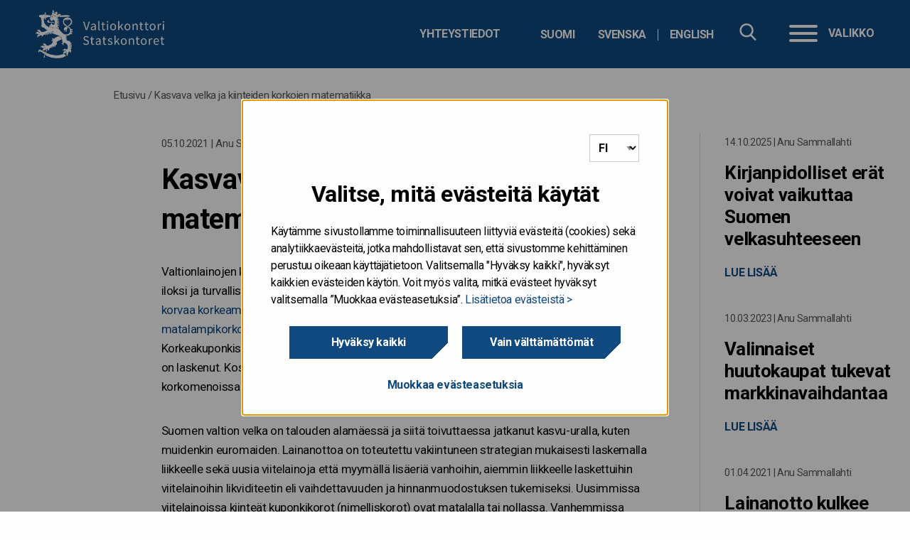

--- FILE ---
content_type: text/html; charset=UTF-8
request_url: https://www.valtionvelka.fi/blogi/kasvava-velka-ja-kiinteiden-korkojen-matematiikka/
body_size: 16014
content:

<!doctype html>

  <html class="no-js"  lang="fi">

	<head>
		<meta charset="utf-8">

		<!-- Force IE to use the latest rendering engine available -->
		<meta http-equiv="X-UA-Compatible" content="IE=edge">
<script type="text/javascript">
/* <![CDATA[ */
var gform;gform||(document.addEventListener("gform_main_scripts_loaded",function(){gform.scriptsLoaded=!0}),document.addEventListener("gform/theme/scripts_loaded",function(){gform.themeScriptsLoaded=!0}),window.addEventListener("DOMContentLoaded",function(){gform.domLoaded=!0}),gform={domLoaded:!1,scriptsLoaded:!1,themeScriptsLoaded:!1,isFormEditor:()=>"function"==typeof InitializeEditor,callIfLoaded:function(o){return!(!gform.domLoaded||!gform.scriptsLoaded||!gform.themeScriptsLoaded&&!gform.isFormEditor()||(gform.isFormEditor()&&console.warn("The use of gform.initializeOnLoaded() is deprecated in the form editor context and will be removed in Gravity Forms 3.1."),o(),0))},initializeOnLoaded:function(o){gform.callIfLoaded(o)||(document.addEventListener("gform_main_scripts_loaded",()=>{gform.scriptsLoaded=!0,gform.callIfLoaded(o)}),document.addEventListener("gform/theme/scripts_loaded",()=>{gform.themeScriptsLoaded=!0,gform.callIfLoaded(o)}),window.addEventListener("DOMContentLoaded",()=>{gform.domLoaded=!0,gform.callIfLoaded(o)}))},hooks:{action:{},filter:{}},addAction:function(o,r,e,t){gform.addHook("action",o,r,e,t)},addFilter:function(o,r,e,t){gform.addHook("filter",o,r,e,t)},doAction:function(o){gform.doHook("action",o,arguments)},applyFilters:function(o){return gform.doHook("filter",o,arguments)},removeAction:function(o,r){gform.removeHook("action",o,r)},removeFilter:function(o,r,e){gform.removeHook("filter",o,r,e)},addHook:function(o,r,e,t,n){null==gform.hooks[o][r]&&(gform.hooks[o][r]=[]);var d=gform.hooks[o][r];null==n&&(n=r+"_"+d.length),gform.hooks[o][r].push({tag:n,callable:e,priority:t=null==t?10:t})},doHook:function(r,o,e){var t;if(e=Array.prototype.slice.call(e,1),null!=gform.hooks[r][o]&&((o=gform.hooks[r][o]).sort(function(o,r){return o.priority-r.priority}),o.forEach(function(o){"function"!=typeof(t=o.callable)&&(t=window[t]),"action"==r?t.apply(null,e):e[0]=t.apply(null,e)})),"filter"==r)return e[0]},removeHook:function(o,r,t,n){var e;null!=gform.hooks[o][r]&&(e=(e=gform.hooks[o][r]).filter(function(o,r,e){return!!(null!=n&&n!=o.tag||null!=t&&t!=o.priority)}),gform.hooks[o][r]=e)}});
/* ]]> */
</script>


		<!-- Mobile Meta -->
		<meta name="viewport" content="width=device-width, initial-scale=1.0">
		<meta class="foundation-mq">

		<!-- If Site Icon isn't set in customizer -->
					<!-- Icons & Favicons -->
			<link rel="icon" href="https://www.valtionvelka.fi/app/themes/vk-theme-child/favicon.png">
			<link href="https://www.valtionvelka.fi/app/themes/vk-theme-child/assets/images/apple-icon-touch.png" rel="apple-touch-icon" />
	    
		<link rel="pingback" href="https://www.valtionvelka.fi/xmlrpc.php">

        <link href="https://fonts.googleapis.com/css?family=Open+Sans:400,700" rel="stylesheet">

		<meta name='robots' content='index, follow, max-image-preview:large, max-snippet:-1, max-video-preview:-1' />
	<style>img:is([sizes="auto" i], [sizes^="auto," i]) { contain-intrinsic-size: 3000px 1500px }</style>
	
	<!-- This site is optimized with the Yoast SEO plugin v25.9 - https://yoast.com/wordpress/plugins/seo/ -->
	<title>Valtion velanhallinta &#8211; Kasvava velka ja kiinteiden korkojen matematiikka</title>
	<link rel="canonical" href="https://www.valtionvelka.fi/blogi/kasvava-velka-ja-kiinteiden-korkojen-matematiikka/" />
	<meta property="og:locale" content="fi_FI" />
	<meta property="og:type" content="article" />
	<meta property="og:title" content="Valtion velanhallinta &#8211; Kasvava velka ja kiinteiden korkojen matematiikka" />
	<meta property="og:description" content="Valtionlainojen korot ovat elvyttävän rahapolitiikan ansiosta ennätysalhaalla – veronmaksajien iloksi ja turvallisia sijoituskohteita etsivien harmiksi. Muutama vuosi sitten kyseltiin, miksi valtio ei korvaa korkeampien korkojen aikana liikkeeseen laskettuja, vanhoja lainojaan uusilla matalampikorkoisilla. Vastaus on, että lainoja voi ostaa takaisin vain markkinahintaan. Korkeakuponkisten lainojen markkinahinnat ovat korkeita eli nimellisarvon ylittäviä, kun korkotaso on laskenut. Koska näin.." />
	<meta property="og:url" content="https://www.valtionvelka.fi/blogi/kasvava-velka-ja-kiinteiden-korkojen-matematiikka/" />
	<meta property="og:site_name" content="Valtion velanhallinta" />
	<meta property="article:published_time" content="2021-10-05T06:30:16+00:00" />
	<meta property="article:modified_time" content="2021-10-05T10:04:26+00:00" />
	<meta property="og:image" content="https://vkazprodwordpressstacc01.blob.core.windows.net/wordpress/sites/5/2021/10/emissiovoitot-ja-tappiot.png" />
	<meta name="author" content="tiinaheinila" />
	<meta name="twitter:card" content="summary_large_image" />
	<meta name="twitter:label1" content="Written by" />
	<meta name="twitter:data1" content="tiinaheinila" />
	<meta name="twitter:label2" content="Est. reading time" />
	<meta name="twitter:data2" content="3 minuuttia" />
	<meta name="article:section" content="Blogi" />
	<!-- / Yoast SEO plugin. -->


<link rel='dns-prefetch' href='//www.valtionvelka.fi' />
<link rel="alternate" type="application/rss+xml" title="Valtion velanhallinta &raquo; syöte" href="https://www.valtionvelka.fi/feed/" />
<link rel='stylesheet' id='wp-block-library-css' href='https://www.valtionvelka.fi/wp-includes/css/dist/block-library/style.min.css?ver=6.8.3' type='text/css' media='all' />
<style id='classic-theme-styles-inline-css' type='text/css'>
/*! This file is auto-generated */
.wp-block-button__link{color:#fff;background-color:#32373c;border-radius:9999px;box-shadow:none;text-decoration:none;padding:calc(.667em + 2px) calc(1.333em + 2px);font-size:1.125em}.wp-block-file__button{background:#32373c;color:#fff;text-decoration:none}
</style>
<style id='global-styles-inline-css' type='text/css'>
:root{--wp--preset--aspect-ratio--square: 1;--wp--preset--aspect-ratio--4-3: 4/3;--wp--preset--aspect-ratio--3-4: 3/4;--wp--preset--aspect-ratio--3-2: 3/2;--wp--preset--aspect-ratio--2-3: 2/3;--wp--preset--aspect-ratio--16-9: 16/9;--wp--preset--aspect-ratio--9-16: 9/16;--wp--preset--color--black: #000000;--wp--preset--color--cyan-bluish-gray: #abb8c3;--wp--preset--color--white: #ffffff;--wp--preset--color--pale-pink: #f78da7;--wp--preset--color--vivid-red: #cf2e2e;--wp--preset--color--luminous-vivid-orange: #ff6900;--wp--preset--color--luminous-vivid-amber: #fcb900;--wp--preset--color--light-green-cyan: #7bdcb5;--wp--preset--color--vivid-green-cyan: #00d084;--wp--preset--color--pale-cyan-blue: #8ed1fc;--wp--preset--color--vivid-cyan-blue: #0693e3;--wp--preset--color--vivid-purple: #9b51e0;--wp--preset--gradient--vivid-cyan-blue-to-vivid-purple: linear-gradient(135deg,rgba(6,147,227,1) 0%,rgb(155,81,224) 100%);--wp--preset--gradient--light-green-cyan-to-vivid-green-cyan: linear-gradient(135deg,rgb(122,220,180) 0%,rgb(0,208,130) 100%);--wp--preset--gradient--luminous-vivid-amber-to-luminous-vivid-orange: linear-gradient(135deg,rgba(252,185,0,1) 0%,rgba(255,105,0,1) 100%);--wp--preset--gradient--luminous-vivid-orange-to-vivid-red: linear-gradient(135deg,rgba(255,105,0,1) 0%,rgb(207,46,46) 100%);--wp--preset--gradient--very-light-gray-to-cyan-bluish-gray: linear-gradient(135deg,rgb(238,238,238) 0%,rgb(169,184,195) 100%);--wp--preset--gradient--cool-to-warm-spectrum: linear-gradient(135deg,rgb(74,234,220) 0%,rgb(151,120,209) 20%,rgb(207,42,186) 40%,rgb(238,44,130) 60%,rgb(251,105,98) 80%,rgb(254,248,76) 100%);--wp--preset--gradient--blush-light-purple: linear-gradient(135deg,rgb(255,206,236) 0%,rgb(152,150,240) 100%);--wp--preset--gradient--blush-bordeaux: linear-gradient(135deg,rgb(254,205,165) 0%,rgb(254,45,45) 50%,rgb(107,0,62) 100%);--wp--preset--gradient--luminous-dusk: linear-gradient(135deg,rgb(255,203,112) 0%,rgb(199,81,192) 50%,rgb(65,88,208) 100%);--wp--preset--gradient--pale-ocean: linear-gradient(135deg,rgb(255,245,203) 0%,rgb(182,227,212) 50%,rgb(51,167,181) 100%);--wp--preset--gradient--electric-grass: linear-gradient(135deg,rgb(202,248,128) 0%,rgb(113,206,126) 100%);--wp--preset--gradient--midnight: linear-gradient(135deg,rgb(2,3,129) 0%,rgb(40,116,252) 100%);--wp--preset--font-size--small: 13px;--wp--preset--font-size--medium: 20px;--wp--preset--font-size--large: 36px;--wp--preset--font-size--x-large: 42px;--wp--preset--spacing--20: 0.44rem;--wp--preset--spacing--30: 0.67rem;--wp--preset--spacing--40: 1rem;--wp--preset--spacing--50: 1.5rem;--wp--preset--spacing--60: 2.25rem;--wp--preset--spacing--70: 3.38rem;--wp--preset--spacing--80: 5.06rem;--wp--preset--shadow--natural: 6px 6px 9px rgba(0, 0, 0, 0.2);--wp--preset--shadow--deep: 12px 12px 50px rgba(0, 0, 0, 0.4);--wp--preset--shadow--sharp: 6px 6px 0px rgba(0, 0, 0, 0.2);--wp--preset--shadow--outlined: 6px 6px 0px -3px rgba(255, 255, 255, 1), 6px 6px rgba(0, 0, 0, 1);--wp--preset--shadow--crisp: 6px 6px 0px rgba(0, 0, 0, 1);}:where(.is-layout-flex){gap: 0.5em;}:where(.is-layout-grid){gap: 0.5em;}body .is-layout-flex{display: flex;}.is-layout-flex{flex-wrap: wrap;align-items: center;}.is-layout-flex > :is(*, div){margin: 0;}body .is-layout-grid{display: grid;}.is-layout-grid > :is(*, div){margin: 0;}:where(.wp-block-columns.is-layout-flex){gap: 2em;}:where(.wp-block-columns.is-layout-grid){gap: 2em;}:where(.wp-block-post-template.is-layout-flex){gap: 1.25em;}:where(.wp-block-post-template.is-layout-grid){gap: 1.25em;}.has-black-color{color: var(--wp--preset--color--black) !important;}.has-cyan-bluish-gray-color{color: var(--wp--preset--color--cyan-bluish-gray) !important;}.has-white-color{color: var(--wp--preset--color--white) !important;}.has-pale-pink-color{color: var(--wp--preset--color--pale-pink) !important;}.has-vivid-red-color{color: var(--wp--preset--color--vivid-red) !important;}.has-luminous-vivid-orange-color{color: var(--wp--preset--color--luminous-vivid-orange) !important;}.has-luminous-vivid-amber-color{color: var(--wp--preset--color--luminous-vivid-amber) !important;}.has-light-green-cyan-color{color: var(--wp--preset--color--light-green-cyan) !important;}.has-vivid-green-cyan-color{color: var(--wp--preset--color--vivid-green-cyan) !important;}.has-pale-cyan-blue-color{color: var(--wp--preset--color--pale-cyan-blue) !important;}.has-vivid-cyan-blue-color{color: var(--wp--preset--color--vivid-cyan-blue) !important;}.has-vivid-purple-color{color: var(--wp--preset--color--vivid-purple) !important;}.has-black-background-color{background-color: var(--wp--preset--color--black) !important;}.has-cyan-bluish-gray-background-color{background-color: var(--wp--preset--color--cyan-bluish-gray) !important;}.has-white-background-color{background-color: var(--wp--preset--color--white) !important;}.has-pale-pink-background-color{background-color: var(--wp--preset--color--pale-pink) !important;}.has-vivid-red-background-color{background-color: var(--wp--preset--color--vivid-red) !important;}.has-luminous-vivid-orange-background-color{background-color: var(--wp--preset--color--luminous-vivid-orange) !important;}.has-luminous-vivid-amber-background-color{background-color: var(--wp--preset--color--luminous-vivid-amber) !important;}.has-light-green-cyan-background-color{background-color: var(--wp--preset--color--light-green-cyan) !important;}.has-vivid-green-cyan-background-color{background-color: var(--wp--preset--color--vivid-green-cyan) !important;}.has-pale-cyan-blue-background-color{background-color: var(--wp--preset--color--pale-cyan-blue) !important;}.has-vivid-cyan-blue-background-color{background-color: var(--wp--preset--color--vivid-cyan-blue) !important;}.has-vivid-purple-background-color{background-color: var(--wp--preset--color--vivid-purple) !important;}.has-black-border-color{border-color: var(--wp--preset--color--black) !important;}.has-cyan-bluish-gray-border-color{border-color: var(--wp--preset--color--cyan-bluish-gray) !important;}.has-white-border-color{border-color: var(--wp--preset--color--white) !important;}.has-pale-pink-border-color{border-color: var(--wp--preset--color--pale-pink) !important;}.has-vivid-red-border-color{border-color: var(--wp--preset--color--vivid-red) !important;}.has-luminous-vivid-orange-border-color{border-color: var(--wp--preset--color--luminous-vivid-orange) !important;}.has-luminous-vivid-amber-border-color{border-color: var(--wp--preset--color--luminous-vivid-amber) !important;}.has-light-green-cyan-border-color{border-color: var(--wp--preset--color--light-green-cyan) !important;}.has-vivid-green-cyan-border-color{border-color: var(--wp--preset--color--vivid-green-cyan) !important;}.has-pale-cyan-blue-border-color{border-color: var(--wp--preset--color--pale-cyan-blue) !important;}.has-vivid-cyan-blue-border-color{border-color: var(--wp--preset--color--vivid-cyan-blue) !important;}.has-vivid-purple-border-color{border-color: var(--wp--preset--color--vivid-purple) !important;}.has-vivid-cyan-blue-to-vivid-purple-gradient-background{background: var(--wp--preset--gradient--vivid-cyan-blue-to-vivid-purple) !important;}.has-light-green-cyan-to-vivid-green-cyan-gradient-background{background: var(--wp--preset--gradient--light-green-cyan-to-vivid-green-cyan) !important;}.has-luminous-vivid-amber-to-luminous-vivid-orange-gradient-background{background: var(--wp--preset--gradient--luminous-vivid-amber-to-luminous-vivid-orange) !important;}.has-luminous-vivid-orange-to-vivid-red-gradient-background{background: var(--wp--preset--gradient--luminous-vivid-orange-to-vivid-red) !important;}.has-very-light-gray-to-cyan-bluish-gray-gradient-background{background: var(--wp--preset--gradient--very-light-gray-to-cyan-bluish-gray) !important;}.has-cool-to-warm-spectrum-gradient-background{background: var(--wp--preset--gradient--cool-to-warm-spectrum) !important;}.has-blush-light-purple-gradient-background{background: var(--wp--preset--gradient--blush-light-purple) !important;}.has-blush-bordeaux-gradient-background{background: var(--wp--preset--gradient--blush-bordeaux) !important;}.has-luminous-dusk-gradient-background{background: var(--wp--preset--gradient--luminous-dusk) !important;}.has-pale-ocean-gradient-background{background: var(--wp--preset--gradient--pale-ocean) !important;}.has-electric-grass-gradient-background{background: var(--wp--preset--gradient--electric-grass) !important;}.has-midnight-gradient-background{background: var(--wp--preset--gradient--midnight) !important;}.has-small-font-size{font-size: var(--wp--preset--font-size--small) !important;}.has-medium-font-size{font-size: var(--wp--preset--font-size--medium) !important;}.has-large-font-size{font-size: var(--wp--preset--font-size--large) !important;}.has-x-large-font-size{font-size: var(--wp--preset--font-size--x-large) !important;}
:where(.wp-block-post-template.is-layout-flex){gap: 1.25em;}:where(.wp-block-post-template.is-layout-grid){gap: 1.25em;}
:where(.wp-block-columns.is-layout-flex){gap: 2em;}:where(.wp-block-columns.is-layout-grid){gap: 2em;}
:root :where(.wp-block-pullquote){font-size: 1.5em;line-height: 1.6;}
</style>
<link rel='stylesheet' id='ce_responsive-css' href='https://www.valtionvelka.fi/app/plugins/simple-embed-code/css/video-container.min.css?ver=2.5.1' type='text/css' media='all' />
<link rel='stylesheet' id='vk-consent-css-css' href='https://www.valtionvelka.fi/app/plugins/vk-consent/assets/css/styles.css?ver=1764307304' type='text/css' media='all' />
<link rel='stylesheet' id='heateor_sss_frontend_css-css' href='https://www.valtionvelka.fi/app/plugins/sassy-social-share/public/css/sassy-social-share-public.css?ver=3.3.79' type='text/css' media='all' />
<style id='heateor_sss_frontend_css-inline-css' type='text/css'>
.heateor_sss_button_instagram span.heateor_sss_svg,a.heateor_sss_instagram span.heateor_sss_svg{background:radial-gradient(circle at 30% 107%,#fdf497 0,#fdf497 5%,#fd5949 45%,#d6249f 60%,#285aeb 90%)}div.heateor_sss_horizontal_sharing a.heateor_sss_button_instagram span{background:#fff!important;}div.heateor_sss_standard_follow_icons_container a.heateor_sss_button_instagram span{background:#fff}div.heateor_sss_horizontal_sharing a.heateor_sss_button_instagram span:hover{background:#fff!important;}div.heateor_sss_standard_follow_icons_container a.heateor_sss_button_instagram span:hover{background:#fff}.heateor_sss_horizontal_sharing .heateor_sss_svg,.heateor_sss_standard_follow_icons_container .heateor_sss_svg{background-color:#fff!important;background:#fff!important;color:#757575;border-width:0px;border-style:solid;border-color:transparent}div.heateor_sss_horizontal_sharing span.heateor_sss_svg svg:hover path:not(.heateor_sss_no_fill),div.heateor_sss_horizontal_sharing span.heateor_sss_svg svg:hover ellipse, div.heateor_sss_horizontal_sharing span.heateor_sss_svg svg:hover circle, div.heateor_sss_horizontal_sharing span.heateor_sss_svg svg:hover polygon, div.heateor_sss_horizontal_sharing span.heateor_sss_svg svg:hover rect:not(.heateor_sss_no_fill){fill:#10497f}div.heateor_sss_horizontal_sharing span.heateor_sss_svg svg:hover path.heateor_sss_svg_stroke, div.heateor_sss_horizontal_sharing span.heateor_sss_svg svg:hover rect.heateor_sss_svg_stroke{stroke:#10497f}.heateor_sss_horizontal_sharing span.heateor_sss_svg:hover,.heateor_sss_standard_follow_icons_container span.heateor_sss_svg:hover{background-color:#fff!important;background:#fff!importantcolor:#10497f;border-color:transparent;}.heateor_sss_vertical_sharing span.heateor_sss_svg,.heateor_sss_floating_follow_icons_container span.heateor_sss_svg{color:#fff;border-width:0px;border-style:solid;border-color:transparent;}.heateor_sss_vertical_sharing span.heateor_sss_svg:hover,.heateor_sss_floating_follow_icons_container span.heateor_sss_svg:hover{border-color:transparent;}@media screen and (max-width:783px) {.heateor_sss_vertical_sharing{display:none!important}}
</style>
<link rel='stylesheet' id='tablepress-default-css' href='https://www.valtionvelka.fi/app/plugins/tablepress/css/build/default.css?ver=3.2.5' type='text/css' media='all' />
<link rel='stylesheet' id='jquery-ui-css-css' href='https://www.valtionvelka.fi/app/themes/vk-theme/assets/lib/jquery-ui-1.12.1/jquery-ui.min.css?ver=1.12.1' type='text/css' media='all' />
<link rel='stylesheet' id='site-css-css' href='https://www.valtionvelka.fi/app/themes/vk-theme/assets/styles/style.css?ver=1764307305' type='text/css' media='all' />
<link rel='stylesheet' id='jointswp-child-stylesheet-css' href='https://www.valtionvelka.fi/app/themes/vk-theme-child/assets/styles/style.css?ver=1764307305' type='text/css' media='all' />
<script type="text/javascript" src="https://www.valtionvelka.fi/wp-includes/js/jquery/jquery.min.js?ver=3.7.1" id="jquery-core-js"></script>
<script type="text/javascript" src="https://www.valtionvelka.fi/wp-includes/js/jquery/jquery-migrate.min.js?ver=3.4.1" id="jquery-migrate-js"></script>
<script type="text/javascript" src="https://www.valtionvelka.fi/app/themes/vk-theme/assets/lib/mmenu/mmenu.js?ver=6.8.3" id="mmenu-js"></script>
<script type="text/javascript" src="https://www.valtionvelka.fi/app/themes/vk-theme/assets/lib/mmenu/mmenu.polyfills.js?ver=6.8.3" id="mmenu-polyfills-js"></script>
<script type="text/javascript" id="mmenu_translate-js-extra">
/* <![CDATA[ */
var mmenu_accessibility = {"search_field_aria":"Hakukentt\u00e4. Hae kirjoittamalla hakusana ja klikkaamalla enter.","menu_ends_aria":"Poistu valikosta","submenu_button_aria":"Siirry valikon seuraavalle tasolle","close_button_aria":"Sulje valikko","back_button_aria":"Takaisin valikon edelliselle tasolle","topnav":"<div class=\"mm-navbar\" aria-label=\"Menun kielivalinta\"><a class=\"fa mmenu-fa-envelope\" href=\"https:\/\/www.valtionvelka.fi\/blogi\/kasvava-velka-ja-kiinteiden-korkojen-matematiikka\/\" lang=\"fi\">Suomi<\/a><a class=\"fa mmenu-fa-envelope\" href=\"https:\/\/www.statsskuld.fi\/\" lang=\"sv-SE\">Svenska<\/a><a class=\"fa mmenu-fa-envelope\" href=\"https:\/\/www.treasuryfinland.fi\/\" lang=\"en-GB\">English<\/a><\/div>","search_menu":"Hae sivustolta","no_results":"Ei tuloksia"};
/* ]]> */
</script>
<script type="text/javascript" src="https://www.valtionvelka.fi/app/themes/vk-theme/assets/lib/mmenu/mmenu-accesibility.js?ver=6.8.3" id="mmenu_translate-js"></script>
<!-- Stream WordPress user activity plugin v4.1.1 -->
<!-- Google Tag Manager -->
<script>(function(w,d,s,l,i){w[l]=w[l]||[];w[l].push({'gtm.start':
new Date().getTime(),event:'gtm.js'});var f=d.getElementsByTagName(s)[0],
j=d.createElement(s),dl=l!='dataLayer'?'&l='+l:'';j.async=true;j.src=
'https://www.googletagmanager.com/gtm.js?id='+i+dl;f.parentNode.insertBefore(j,f);
})(window,document,'script','dataLayer','GTM-PT9G7GT');</script>
<!-- End Google Tag Manager -->

<!-- Cookie consent language selector -->
<script> var cookieconsent_lang = { 
    fi : 'https://www.valtionvelka.fi', 
    sv : 'https://www.statsskuld.fi/', 
    en : 'https://www.treasuryfinland.fi/' 
  };
</script>
		<style type="text/css">
        @media print {
                .pr-logo{
                    background-image: url('https://www.valtionvelka.fi/app/themes/vk-theme-child/assets/images/valtionvelka_logo_fi.png') !important;
                }
            }
        </style>
	</head>

	<body class="wp-singular post-template-default single single-post postid-5560 single-format-standard wp-theme-vk-theme wp-child-theme-vk-theme-child">
        <div class="quick-access">
            <a href="#main-content">Hyppää sisältöön</a>
        </div>

		<div class="off-canvas-wrapper valtionvelka">

			
			<div class="off-canvas-content" data-off-canvas-content>
                <!-- <div>
                <div> -->
					
			<!-- Logo for printing -->
			<div class="pr-logo"></div>

				<header class="header" role="banner">
                    <div class="container container-1440">
						            		    <a href="https://www.valtionvelka.fi" class="logo"  rel="home" title="Siirry etusivulle">
							<img src="https://www.valtionvelka.fi/app/themes/vk-theme-child/assets/images/valtionvelka_logo_fi.png" alt="" />
                            <span class="sr-only">etusivulle</span>
            			</a>

                        
                		<div class="top-bar-right">
                            <div class="hide-for-small-only">
                                <div class="select-language" tabindex="0" aria-label="Valitse kieli">
                                    <ul class="language-switcher"><li class=""><a href="https://www.valtionvelka.fi/blogi/kasvava-velka-ja-kiinteiden-korkojen-matematiikka/" hreflang="fi"  class="language-switcher-selection"><abbr lang="fi" title="Suomi">Suomi</abbr></a></li><li class="no-translation"><a href="https://www.statsskuld.fi/" hreflang="sv"  class="language-switcher-selection"><abbr lang="sv" title="Svenska">Svenska</abbr></a><div class="language-switcher-tooltip" role="dialog" aria-modal="true" aria-labelledby="dialogsvTitle" aria-describedby="dialogsvDesc"><p id="dialogsvTitle" class="language-switcher-heading">Svenska</p><p id="dialogsvDesc">Innehållet på den här sidan har tyvärr inte översatts till svenska ännu. <a href="https://www.statsskuld.fi/" class="language-switcher-selection">till framsida</a></p></div></li><li class="no-translation"><a href="https://www.treasuryfinland.fi/" hreflang="en"  class="language-switcher-selection"><abbr lang="en" title="English">English</abbr></a><div class="language-switcher-tooltip" role="dialog" aria-modal="true" aria-labelledby="dialogenTitle" aria-describedby="dialogenDesc"><p id="dialogenTitle" class="language-switcher-heading">English</p><p id="dialogenDesc">Unfortunately, this page has not been translated into English yet. <a href="https://www.treasuryfinland.fi/" class="language-switcher-selection">to frontpage</a></p></div></li></ul>                                </div>

                                <ul id="menu-headerin-linkit" class="header-links"><li id="menu-item-1515" class="menu-item menu-item-type-post_type menu-item-object-page menu-item-1515"><a href="https://www.valtionvelka.fi/yhteystiedot/">Yhteystiedot</a></li>
</ul>                            </div>
                            <button class="searchbox-icon toggle-search show-for-small-only" style="display: block;" data-toggle="off-canvas" aria-label="Hae" aria-controls="off-canvas" aria-expanded="false">
            					<img src="https://www.valtionvelka.fi/app/themes/vk-theme/assets/images/icons/search.svg" alt="">
            				</button>
                            <div class="hide-for-small-only" id="site-search-topbar">
								<div class="site-search">
	<form role="search" method="get" class="searchbox" action="https://www.valtionvelka.fi/">
		<input type="search" name="s" aria-expanded="false" tabindex="-1" aria-label="Hae sivustolta" title="Hae sivustolta" />
		<button tabindex="0" type="submit" aria-label="Hae sivustolta"></button>
	</form>
</div>                            </div>
                		</div>
						<nav class="menu-container" aria-label="Valikko" style="z-index: 20;">
    <button id="menu-button" onclick="openMenu();" data-toggle="off-canvas" class="hamburger" aria-controls="off-canvas" aria-expanded="false" style="display: block;">
        <div class="hamburger-box">
        <div class="hamburger-inner"></div>
        </div>
        <div class="hamburger-label">Valikko</div>
    </button>
    <a id="open-menu-link" href="#mmenu" class="hidden" tabindex="-1"></a>
</nav>                	</div>

                    <div class="navigation-wrapper border-white">
                        <div class="container">
												<div class="site-search sticky" id="site-search-nav"></div>
						<nav id="mmenu" class="vk" aria-label="menu">
    <ul><li><a href="https://www.valtionvelka.fi/">Etusivu</a></li><li><a href="https://www.valtionvelka.fi/valtion-velan-ja-kassanhallinta/">Valtion velan- ja kassanhallinta</a><ul><li><a href="https://www.valtionvelka.fi/valtion-velan-ja-kassanhallinta/faktoja-valtionvelasta/">Faktoja valtionvelasta</a></li><li><a href="https://www.valtionvelka.fi/valtion-velan-ja-kassanhallinta/valtionvelan-sanastoa/">Valtionvelan sanastoa</a></li><li><a href="https://www.valtionvelka.fi/valtion-velan-ja-kassanhallinta/kassanhallinta/">Kassanhallinta</a></li><li><a href="https://www.valtionvelka.fi/valtion-velan-ja-kassanhallinta/arvopaperilainaus/">Arvopaperilainaus</a></li><li><a href="https://www.valtionvelka.fi/valtion-velan-ja-kassanhallinta/jalkimarkkinakauppa/">Jälkimarkkinakauppa</a></li><li><a href="https://www.valtionvelka.fi/valtion-velan-ja-kassanhallinta/valtion-velanhallinnan-historiasta/">Historia</a></li></ul></li><li><a href="https://www.valtionvelka.fi/valtion-lainanotto/">Valtion lainanotto</a><ul><li><a href="https://www.valtionvelka.fi/valtion-lainanotto/strategia/">Strategia</a></li><li><a href="https://www.valtionvelka.fi/valtion-lainanotto/lainanoton-valineet/">Lainanoton välineet</a></li><li><a href="https://www.valtionvelka.fi/valtion-lainanotto/paamarkkinatakaajat/">Päämarkkinatakaajat</a></li><li><a href="https://www.valtionvelka.fi/valtion-lainanotto/lainanottotarve/">Lainanottotarve</a></li></ul></li><li><a href="https://www.valtionvelka.fi/huutokaupat/">Huutokaupat</a></li><li><a href="https://www.valtionvelka.fi/sijoittajille/">Sijoittajille</a><ul><li><a href="https://www.valtionvelka.fi/sijoittajille/sijoittajaesitys/">Sijoittajaesitys</a></li><li><a href="https://www.valtionvelka.fi/sijoittajille/luottoluokitukset/">Luottoluokitukset</a></li><li><a href="https://www.treasuryfinland.fi/investor-relations/sustainability-and-finnish-government-bonds/">Valtionlainat ja vastuullisuus</a></li><li><a href="https://www.valtionvelka.fi/annualreview2024">Valtion velanhallinnan vuosikatsaus 2024</a></li></ul></li><li><a href="https://www.valtionvelka.fi/tilastot/">Tilastot</a><ul><li><a href="https://www.valtionvelka.fi/tilastot/liikkeeseenlaskut/">Liikkeeseenlaskut</a></li><li><a href="https://www.valtionvelka.fi/tilastot/tilastoja_valtionvelasta/">Tilastoja valtionvelasta</a></li><li><a href="https://www.valtionvelka.fi/tilastot/avoimet-rajapinnat/">Avoimet rajapinnat</a></li></ul></li><li><a href="https://www.valtionvelka.fi/riskienhallinta/">Riskienhallinta</a><ul><li><a href="https://www.valtionvelka.fi/riskienhallinta/korkoriski/">Korkoriski</a></li><li><a href="https://www.valtionvelka.fi/riskienhallinta/luottoriski/">Luottoriski</a></li><li><a href="https://www.valtionvelka.fi/riskienhallinta/oikeudellinen-riski/">Oikeudellinen riski</a></li><li><a href="https://www.valtionvelka.fi/riskienhallinta/operatiivinen-riski/">Operatiivinen riski</a></li><li><a href="https://www.valtionvelka.fi/riskienhallinta/rahoitusriski/">Rahoitusriski</a></li><li><a href="https://www.valtionvelka.fi/riskienhallinta/sisainen-valvonta/">Sisäinen valvonta</a></li><li><a href="https://www.valtionvelka.fi/riskienhallinta/valuuttariski/">Valuuttariski</a></li></ul></li><li><a href="https://www.valtionvelka.fi/ajankohtaista/">Ajankohtaista</a><ul><li><a href="https://www.valtionvelka.fi/ajankohtaista/uutiset/">Uutiset</a></li><li><a href="https://www.valtionvelka.fi/ajankohtaista/valtionvelka-nyt-blogi/">Valtionvelka nyt -blogi</a></li><li><a href="https://www.valtionvelka.fi/ajankohtaista/julkaisut/">Julkaisut</a></li><li><a href="https://www.valtionvelka.fi/ajankohtaista/liity-postituslistalle/">Liity postituslistalle</a></li></ul></li><li><a href="https://www.valtionvelka.fi/yhteystiedot/">Yhteystiedot</a></li></ul></nav>                        </div>
                    </div>
				</header> <!-- end .header -->

        
        <div class="container container-1440">
            <div class="small-18">
                <nav class="breadcrumbs" aria-label="Murupolku"><span><span><a href="https://www.valtionvelka.fi/">Etusivu</a></span> / <span class="breadcrumb_last" aria-current="page">Kasvava velka ja kiinteiden korkojen matematiikka</span></span></nav>            </div>
        </div>
    <!-- </div>
</div> -->


<div class="content blog-content">

    <div class="container container-1440 grid-x">
        <main class="main small-18 medium-12 large-10 large-offset-3" role="main">
            
            <article id="post-5560" class="post-5560 post type-post status-publish format-standard hentry category-blogi" role="article" itemscope itemtype="http://schema.org/BlogPosting">
                <header class="article-header">
                                                    <p class="byline">
                                    <span class="date">
                                        <span itemprop="datePublished" content="10-05-2021">05.10.2021</span> | Anu Sammallahti                                    </span>
                                </p>
                            
                    <h1 class="entry-title single-title" itemprop="headline">Kasvava velka ja kiinteiden korkojen matematiikka</h1>
                </header>

                <section class="entry-content" itemprop="articleBody">
                    <p>Valtionlainojen korot ovat elvyttävän rahapolitiikan ansiosta ennätysalhaalla – veronmaksajien iloksi ja turvallisia sijoituskohteita etsivien harmiksi. Muutama vuosi sitten kyseltiin, <a href="https://www.valtionvelka.fi/blogi/miksi-vanhoja-korkeakuponkisia-valtionlainoja-ei-korvata-uusilla-nollakuponkisilla-lainoilla/#3653fc80">miksi valtio ei korvaa korkeampien korkojen aikana liikkeeseen laskettuja, vanhoja lainojaan uusilla matalampikorkoisilla</a>. Vastaus on, että lainoja voi ostaa takaisin vain markkinahintaan. Korkeakuponkisten lainojen markkinahinnat ovat korkeita eli nimellisarvon ylittäviä, kun korkotaso on laskenut. Koska näin on, osto aiheuttaisi välittömiä kustannuksia ja vastaavat säästöt korkomenoissa realisoituisivat myöhemmin.</p>
<p>Suomen valtion velka on talouden alamäessä ja siitä toivuttaessa jatkanut kasvu-uralla, kuten muidenkin euromaiden. Lainanottoa on toteutettu vakiintuneen strategian mukaisesti laskemalla liikkeelle sekä uusia viitelainoja että myymällä lisäeriä vanhoihin, aiemmin liikkeelle laskettuihin viitelainoihin likviditeetin eli vaihdettavuuden ja hinnanmuodostuksen tukemiseksi. Uusimmissa viitelainoissa kiinteät kuponkikorot (nimelliskorot) ovat matalalla tai nollassa. Vanhemmissa maksetaan korkeampia kuponkikorkoja, jotka tuottavat liikkeeseenlaskussa nimellisarvon ylittävää myyntihintaa.</p>
<table style="border-collapse: collapse; width: 100%;">
<tbody>
<tr>
<td style="width: 100%;">
<p style="padding-left: 40px;"><strong>Esimerkki: </strong><a href="https://www.valtionvelka.fi/uutinen/valtiokonttori-jarjesti-valtion-viitelainan-huutokaupan-tulokset/#9f607921"><em>Valtiokonttori järjesti hiljattain v. 2042 erääntyvän viitelainan huutokaupan</em></a><em>, jossa lainan kanta kasvoi nimellisarvoltaan 936 miljoonalla. Laina hinnoiteltiin huutokaupassa jälkimarkkinoiden korkotason mukaisesti tuotolla 0,274 %. Tämän kiinteäkorkoisen joukkolainan vuosittain maksettava kuponkikorko – joka heijastaa liikkeeseenlaskuajankohdan eli vuoden 2012 markkinakorkoa – on kuitenkin 2,625 %. </em></p>
<p style="padding-left: 40px;"><em>Kun valtio maksaa lainasta vuosittain 2,625 % kuponkeja, se saa kompensaatioksi myynnistä nimellisarvoa korkeamman hinnan eli 147,43, jotta tuotoksi (koroksi) huutokaupasta eräpäivään muodostuu 0,274 %. </em></p>
<p style="padding-left: 40px;"><em>Valtio siis sai myynnistä lähes 1,5-kertaisesti euroja (= 1 385,4 miljoonaa euroa) eräpäivänä takaisin maksettavaan nimellisarvoon nähden.</em></p>
</td>
</tr>
</tbody>
</table>
<p>Tämä nimellisarvon ylitys kirjataan talousarviossa ns. emissiovoitoksi (engl. issue premium). Kasvava lainanotto korkojen laskiessa jopa negatiivisiksi on lisääntyvässä määrin kerryttänyt emissiovoittoja vuosina 2020–2021. VTV on äskettäin julkaistussa raportissaan <a href="https://www.vtv.fi/julkaisut/valtion-velanhallinta-2/">kiinnittänyt tähän huomiota</a>.</p>
<div id="attachment_5561" style="width: 594px" class="wp-caption alignnone"><img fetchpriority="high" decoding="async" aria-describedby="caption-attachment-5561" class="wp-image-5561 size-full" src="https://cdn.valtiokonttori.fi/wordpress/sites/5/2021/10/emissiovoitot-ja-tappiot.png" alt="Tilasto kuvaa valtion emissiovoittoja ja -tappioita vuodesta 2011 vuoteen 2020." width="584" height="364" srcset="https://cdn.valtiokonttori.fi/wordpress/sites/5/2021/10/emissiovoitot-ja-tappiot.png 584w, https://cdn.valtiokonttori.fi/wordpress/sites/5/2021/10/emissiovoitot-ja-tappiot-300x187.png 300w" sizes="(max-width: 584px) 100vw, 584px" /><p id="caption-attachment-5561" class="wp-caption-text">Kuvio: Lainojen liikkeeseenlaskuista saadut emissiovoitot ja -tappiot yhteensä (netto) 2011–2020. Lähteet: VTV ja Valtion tilinpäätös 2020.</p></div>
<h2><strong><br />
Emissiovoitot tai -tappiot eivät kerro velanhallinnan tuloksellisuudesta</strong></h2>
<p>Näissä talousarviossa lainanotoksi kirjattavissa emissiovoitoissa ei ole kysymys velanhallinnan toimien tuloksesta kuten ei olisi vastaavalla mekaniikalla syntyvissä emissiotappioissakaan (engl. issue discount). Kysymys on edellä kuvatusta ilmiöstä, eli kiinteäkorkoisten lainojen hinta nousee matemaattisen kaavan<sub><a href="#_ftn1" name="_ftnref1">[1] </a></sub>mukaisesti yli nimellisarvon korkojen laskiessa.</p>
<p>Markkinatasoon nähden korkeakuponkisten lainojen <em>ostaminen</em> takaisin markkinoilta tarkoittaisi lainanottajalle eli valtiolle välitöntä kustannusta nimellisarvon ylityksestä ja myöhempää kompensaatiota korvaavan lainan alhaisempana kuponkikorkona. Vastaavasti, lainanottaja saa välittömän kompensaation (eli emissiovoiton) markkinatasoon nähden korkeakuponkisten lainojen <em>myymisestä</em> eli liikkeeseen laskemisesta mutta joutuu maksamaan korkeita kuponkikorkoja myöhemmin. Korkojen laskiessa pätee siis: ostaessa maksa nyt, säästä myöhemmin ja myydessä säästä nyt, maksa myöhemmin.</p>
<p>Tämä korkomatematiikan perusilmiön kääntöpuoli näyttäytyy, jos korkotaso lähtee nousuun. Uusissa lainoissa aiempaa korkeammat kiinteät kuponkikorot heijastelisivat tällöin kohoavaa markkinakorkotasoa, mutta vanhoja – tuolloin matalakuponkisia – lainoja voitaisiin laskea liikkeelle vain nimellisarvoa alhaisemmalla hinnalla, joka kompensoisi tuoton sijoittajalle markkinatason mukaiseksi. Tällaisessa tilanteessa vanhojen lainojen liikkeeseenlasku tuottaisi valtiolle nimellisarvoa alhaisemman hinnan myötä talousarviossa emissiotappiota, joka kompensoituisi tulevissa, markkinatasoa alhaisemmissa kuponkikoron maksuissa.</p>
<h2><strong>Kun tuotot ovat negatiiviset, liikkeeseenlaskut tuottavat aina emissiovoittoa</strong></h2>
<p>Tekninen yksityiskohta on, että uusissa viitelainoissa kuponkikorko asetetaan markkinakäytännön mukaisesti yleensä hieman hinnoiteltua tuottotasoa alhaisemmaksi. Uusista viitelainoista syntyy siis yleensä hieman emissiotappiota. Näin ei kuitenkaan käy, kun hinnoittelussa tuotto jää negatiiviseksi.</p>
<p>Koska sijoittajilta ei voi periä kuponkikorkoja, alhaisin mahdollinen kuponki on 0 %. Negatiivisilla tuotoilla kuponki on siis aina tuottotasoa korkeampi ja liikkeeseenlaskujen tuloksena on emissiovoittoa. Myös tämä seikka on vaikuttanut viime vuosina talousarvioon kirjattuihin emissiovoittoihin.</p>
<p>Emissiovoittoihin talousarviossa ei siis tule suhtautua voittojen kotiutuksena vaan kompensaationa tulevista korkomenoista. Jos korot lähtevät nousuun – milloin tämä tapahtuneekaan – tulevat matalakuponkisten lainojen lisäemissiot luomaan talousarviossa emissiotappioita, eli lainaksi todellisuudessa saatua pääomaa suurempia nimellisarvojen erääntymisiä.</p>
<hr />
<p><a href="#_ftnref1" name="_ftn1">1]</a> <img decoding="async" class="alignnone size-full wp-image-5582" src="https://cdn.valtiokonttori.fi/wordpress/sites/5/2021/10/kaava-7.jpg" alt="" width="974" height="221" srcset="https://cdn.valtiokonttori.fi/wordpress/sites/5/2021/10/kaava-7.jpg 974w, https://cdn.valtiokonttori.fi/wordpress/sites/5/2021/10/kaava-7-300x68.jpg 300w, https://cdn.valtiokonttori.fi/wordpress/sites/5/2021/10/kaava-7-768x174.jpg 768w" sizes="(max-width: 974px) 100vw, 974px" /></p>
<p>&nbsp;</p>
<p>&nbsp;</p>
                                    </section>

                <footer class="article-footer">
                                                        </footer>

            </article> <!-- end article -->

            
            
            <div class="socialmedia-share">
        <span class="share-txt">
        Jaa sivu    </span>
    <div class="heateor_sss_sharing_container heateor_sss_horizontal_sharing" data-heateor-ss-offset="0" data-heateor-sss-href='https://www.valtionvelka.fi/blogi/kasvava-velka-ja-kiinteiden-korkojen-matematiikka/'><div class="heateor_sss_sharing_ul"><a aria-label="Facebook" class="heateor_sss_facebook" href="https://www.facebook.com/sharer/sharer.php?u=https%3A%2F%2Fwww.valtionvelka.fi%2Fblogi%2Fkasvava-velka-ja-kiinteiden-korkojen-matematiikka%2F" title="Facebook" rel="nofollow noopener" target="_blank" style="font-size:32px!important;box-shadow:none;display:inline-block;vertical-align:middle"><span class="heateor_sss_svg" style="background-color:#0765FE;width:35px;height:35px;border-radius:999px;display:inline-block;opacity:1;float:left;font-size:32px;box-shadow:none;display:inline-block;font-size:16px;padding:0 4px;vertical-align:middle;background-repeat:repeat;overflow:hidden;padding:0;cursor:pointer;box-sizing:content-box"><svg style="display:block;border-radius:999px;" focusable="false" aria-hidden="true" xmlns="http://www.w3.org/2000/svg" width="100%" height="100%" viewBox="0 0 32 32"><path fill="#757575" d="M28 16c0-6.627-5.373-12-12-12S4 9.373 4 16c0 5.628 3.875 10.35 9.101 11.647v-7.98h-2.474V16H13.1v-1.58c0-4.085 1.849-5.978 5.859-5.978.76 0 2.072.15 2.608.298v3.325c-.283-.03-.775-.045-1.386-.045-1.967 0-2.728.745-2.728 2.683V16h3.92l-.673 3.667h-3.247v8.245C23.395 27.195 28 22.135 28 16Z"></path></svg></span></a><a aria-label="Linkedin" class="heateor_sss_button_linkedin" href="https://www.linkedin.com/sharing/share-offsite/?url=https%3A%2F%2Fwww.valtionvelka.fi%2Fblogi%2Fkasvava-velka-ja-kiinteiden-korkojen-matematiikka%2F" title="Linkedin" rel="nofollow noopener" target="_blank" style="font-size:32px!important;box-shadow:none;display:inline-block;vertical-align:middle"><span class="heateor_sss_svg heateor_sss_s__default heateor_sss_s_linkedin" style="background-color:#0077b5;width:35px;height:35px;border-radius:999px;display:inline-block;opacity:1;float:left;font-size:32px;box-shadow:none;display:inline-block;font-size:16px;padding:0 4px;vertical-align:middle;background-repeat:repeat;overflow:hidden;padding:0;cursor:pointer;box-sizing:content-box"><svg style="display:block;border-radius:999px;" focusable="false" aria-hidden="true" xmlns="http://www.w3.org/2000/svg" width="100%" height="100%" viewBox="0 0 32 32"><path d="M6.227 12.61h4.19v13.48h-4.19V12.61zm2.095-6.7a2.43 2.43 0 0 1 0 4.86c-1.344 0-2.428-1.09-2.428-2.43s1.084-2.43 2.428-2.43m4.72 6.7h4.02v1.84h.058c.56-1.058 1.927-2.176 3.965-2.176 4.238 0 5.02 2.792 5.02 6.42v7.395h-4.183v-6.56c0-1.564-.03-3.574-2.178-3.574-2.18 0-2.514 1.7-2.514 3.46v6.668h-4.187V12.61z" fill="#757575"></path></svg></span></a><a aria-label="X" class="heateor_sss_button_x" href="https://twitter.com/intent/tweet?text=Kasvava%20velka%20ja%20kiinteiden%20korkojen%20matematiikka&url=https%3A%2F%2Fwww.valtionvelka.fi%2Fblogi%2Fkasvava-velka-ja-kiinteiden-korkojen-matematiikka%2F" title="X" rel="nofollow noopener" target="_blank" style="font-size:32px!important;box-shadow:none;display:inline-block;vertical-align:middle"><span class="heateor_sss_svg heateor_sss_s__default heateor_sss_s_x" style="background-color:#2a2a2a;width:35px;height:35px;border-radius:999px;display:inline-block;opacity:1;float:left;font-size:32px;box-shadow:none;display:inline-block;font-size:16px;padding:0 4px;vertical-align:middle;background-repeat:repeat;overflow:hidden;padding:0;cursor:pointer;box-sizing:content-box"><svg width="100%" height="100%" style="display:block;border-radius:999px;" focusable="false" aria-hidden="true" xmlns="http://www.w3.org/2000/svg" viewBox="0 0 32 32"><path fill="#757575" d="M21.751 7h3.067l-6.7 7.658L26 25.078h-6.172l-4.833-6.32-5.531 6.32h-3.07l7.167-8.19L6 7h6.328l4.37 5.777L21.75 7Zm-1.076 16.242h1.7L11.404 8.74H9.58l11.094 14.503Z"></path></svg></span></a></div><div class="heateorSssClear"></div></div>
        <a href="#" title="Tulosta" onclick="window.print(); return false;" class="icon-printter"></a>
    </div>
                    
          
           
            
            <div class="post-navigation-wrapper">
                
<div class="post-navigation">
    <div class="prev"><a rel="prev" href="https://www.valtionvelka.fi/blogi/suomen-valtionvelka-on-pitkalti-kansainvalisten-sijoittajien-salkuissa/">Edellinen</a></div><div class="next"><a rel="next" href="https://www.valtionvelka.fi/blogi/miksei-suomi-suojaudu-korkojen-nousulta/">Seuraava</a></div></div>
            </div>

            <!-- Comments -->
            
<div id="comments" class="comments-area">

	
	
	
	
		<div id="respond" class="comment-respond">
		<h3 id="reply-title" class="comment-reply-title">Vastaa <small><a rel="nofollow" id="cancel-comment-reply-link" href="/blogi/kasvava-velka-ja-kiinteiden-korkojen-matematiikka/#respond" style="display:none;">Peruuta vastaus</a></small></h3><form action="https://www.valtionvelka.fi/wp-comments-post.php" method="post" id="commentform" class="comment-form"> Pakolliset kentät on merkitty <span class="required">*</span><div class="form-group"><label for="comment">Kommentti<span class="required">*</span></label> <textarea id="comment" class="form-control" name="comment" rows="4" required="required"></textarea></div><div class="form-group"><label for="author">Nimi</label><input id="author" name="author" type="text" value="" size="30" /></div>
    <p class="vk_confirm_policy">
        <label for="vk_confirm_policy"></label>
        <input name="vk_confirm_policy" type="checkbox" value="vk_confirm_policy_check" id="vk_confirm_policy" aria-hidden="true">
    </p>
    <p class="form-submit"><input name="submit" type="submit" id="submit" class="button" value="Lähetä kommentti" /> <input type='hidden' name='comment_post_ID' value='5560' id='comment_post_ID' />
<input type='hidden' name='comment_parent' id='comment_parent' value='0' />
</p></form>	</div><!-- #respond -->
	
</div><!-- #comments -->

        </main> <!-- end #main -->

                <aside class="sidebar small-18 medium-5 medium-offset-1 large-4 large-offset-1">
                                    <div class="relative-post">
                            <div class="meta">
                                <span class="date">
                                    14.10.2025 | Anu Sammallahti                                </span>
                            </div>
                            <h3 class="title"><a href="https://www.valtionvelka.fi/blogi/kirjanpidolliset-erat-voivat-vaikuttaa-suomen-velkasuhteeseen/">Kirjanpidolliset erät voivat vaikuttaa Suomen velkasuhteeseen</a></h3>
                            <a href="https://www.valtionvelka.fi/blogi/kirjanpidolliset-erat-voivat-vaikuttaa-suomen-velkasuhteeseen/" class="uppercase color-mint bold">Lue lisää</a>                        </div>
                                            <div class="relative-post">
                            <div class="meta">
                                <span class="date">
                                    10.03.2023 | Anu Sammallahti                                </span>
                            </div>
                            <h3 class="title"><a href="https://www.valtionvelka.fi/blogi/valinnaiset-huutokaupat-tukevat-markkinavaihdantaa/">Valinnaiset huutokaupat tukevat markkinavaihdantaa</a></h3>
                            <a href="https://www.valtionvelka.fi/blogi/valinnaiset-huutokaupat-tukevat-markkinavaihdantaa/" class="uppercase color-mint bold">Lue lisää</a>                        </div>
                                            <div class="relative-post">
                            <div class="meta">
                                <span class="date">
                                    01.04.2021 | Anu Sammallahti                                </span>
                            </div>
                            <h3 class="title"><a href="https://www.valtionvelka.fi/blogi/lainanotto-kulkee-tuttuja-latuja-vuonna-2021/">Lainanotto kulkee tuttuja latuja vuonna 2021</a></h3>
                            <a href="https://www.valtionvelka.fi/blogi/lainanotto-kulkee-tuttuja-latuja-vuonna-2021/" class="uppercase color-mint bold">Lue lisää</a>                        </div>
                    <div class="relative-post"><a href="https://www.valtionvelka.fi/blogi?a=455" class="btn btn-slim btn-blue">Lisää samalta kirjoittajalta</a></div>        </aside>
        
    </div>

    <!--  -->
        <div class="section-bg-blue" role="region">
        <div class="latest-news related-content" style="background-image: url('https://cdn.valtiokonttori.fi/wordpress/uploads/sites/5/2019/03/ajankohtaista_bg.jpg'); background-repeat: no-repeat; background-size: cover; background-position: center;">
            <div class="overlay">

                                <div class="wrapper">
                    <div class="container">
                        <div class="grid-x text-center">
                            <div class="small-18 large-18">
                                <h2 class="main-title title">Uusimmat blogikirjoitukset</h2>
                            </div>
                        </div>

                        <!-- Items -->
                        <div class="grid-x margin-sides margin-bottom">
                            
                                                                                        
<article id="post-12486" class="item small-18 medium-9 large-6 post-12486 post type-post status-publish format-standard hentry category-blogi tag-johdannaiset tag-vakuudet tag-valtio tag-valtionvelka tag-velanhallinta" role="article">
    <a href="https://www.valtionvelka.fi/blogi/kysymyksia-ja-vastauksia-johdannaisvakuuksista/">
        <div class="meta">
            <span class="date">11.12.2025</span> |
            <span class="category" aria-hidden="true">Blogi</span><span class=""> | Jussi Tuulisaari</span>                    </div>

        <h2 class="title">Kysymyksiä ja vastauksia johdannaisvakuuksista</h2>
    </a>
</article>

                                                            
<article id="post-12323" class="item small-18 medium-9 large-6 post-12323 post type-post status-publish format-standard hentry category-blogi" role="article">
    <a href="https://www.valtionvelka.fi/blogi/kirjanpidolliset-erat-voivat-vaikuttaa-suomen-velkasuhteeseen/">
        <div class="meta">
            <span class="date">14.10.2025</span> |
            <span class="category" aria-hidden="true">Blogi</span><span class=""> | Anu Sammallahti</span>                    </div>

        <h2 class="title">Kirjanpidolliset erät voivat vaikuttaa Suomen velkasuhteeseen</h2>
    </a>
</article>

                                                            
<article id="post-12195" class="item small-18 medium-9 large-6 post-12195 post type-post status-publish format-standard hentry category-blogi" role="article">
    <a href="https://www.valtionvelka.fi/blogi/miten-valtion-kassavaroja-hallitaan/">
        <div class="meta">
            <span class="date">12.9.2025</span> |
            <span class="category" aria-hidden="true">Blogi</span><span class=""> | Oliver Alinikula</span>                    </div>

        <h2 class="title">Miten valtion kassavaroja hallitaan?</h2>
    </a>
</article>

                                                                                </div>

                        <div class="center">
                                                    </div>
                    </div>
                </div>

            </div>
        </div>
    </div>

</div> <!-- end #content -->



                <footer class="footer" role="contentinfo">
                   
					<div class="container">
    					<div class="inner-footer grid-x grid-padding-x">
                                                                                                                                                                                                                         <div class="column small-18 medium-7 large-4">
                                                <img src="https://www.valtionvelka.fi/app/themes/vk-theme-child/assets/images/VK_logo.svg" alt="Valtiokonttorin logo" />
                                            </div>
                                            <div class="column small-18 medium-7 large-4">
                                                <p>Sörnäisten rantatie 13, Helsinki<br />
PL 14<br />
00054 VALTIOKONTTORI</p>
<p>&nbsp;</p>
<p>Y-tunnus: 0245440-1</p>
                                            </div>
                                            <div class="column small-18 medium-7 large-4">
                                                <p>Avoinna arkisin 8.00–16.15<br />
Puh. vaihde 0295 50 2000</p>
<p>Kirjaamon sähköposti:<br />
<a href="mailto:kirjaamo@valtiokonttori.fi">kirjaamo@valtiokonttori.fi</a></p>
                                            </div>
                                            <div class="column small-18 medium-7 large-6 social-media">
                                                                                                                                                                    <a target="_blank" rel="noopener" aria-label="x" class="icon-square icon-x" href="https://twitter.com/treasuryfinland"></a>
                                                                                                                                                                                                                                <a target="_blank" rel="noopener" aria-label="linkedin" class="icon-square icon-linkedin" href="https://www.linkedin.com/company/33566/admin/feed/posts/"></a>
                                                                                                                                                                                                                                                                                                                                                                                                                                </div>    
                                        </div>
                                    </div>
                                    <hr />
                                        <div class="container">  
                                            <div class="column small-18 medium-18 large-18">  
                                                <ul>                
                                                                                                                    <li><a target="_blank" rel="noopener" href="https://www.valtionvelka.fi/tietosuoja/" class="footer-bottom-links">Tietosuoja</a></li>
                                                                                                                                                                                      <li><a target="_blank" rel="noopener" href="https://www.valtionvelka.fi/saavutettavuusseloste/" class="footer-bottom-links">Saavutettavuusseloste</a></li>
                                                                                                                        
                                                                                                    <button id="openmodal" class="modify-cookies-button">Muokkaa evästeasetuksia</button>
                                                </ul>
                                            </div>
                                        </div>
                                                                                                                                            </div>
				</footer> <!-- end .footer -->
			</div>  <!-- end .off-canvas-content -->
		</div> <!-- end .off-canvas-wrapper -->

		<script type="speculationrules">
{"prefetch":[{"source":"document","where":{"and":[{"href_matches":"\/*"},{"not":{"href_matches":["\/wp-*.php","\/wp-admin\/*","\/app\/uploads\/sites\/5\/*","\/app\/*","\/app\/plugins\/*","\/app\/themes\/vk-theme-child\/*","\/app\/themes\/vk-theme\/*","\/*\\?(.+)"]}},{"not":{"selector_matches":"a[rel~=\"nofollow\"]"}},{"not":{"selector_matches":".no-prefetch, .no-prefetch a"}}]},"eagerness":"conservative"}]}
</script>
<!-- Google Tag Manager (noscript) -->
<noscript><iframe src="https://www.googletagmanager.com/ns.html?id=GTM-PT9G7GT"
height="0" width="0" style="display:none;visibility:hidden"></iframe></noscript>
<!-- End Google Tag Manager (noscript) -->
<script type="text/javascript" src="https://www.valtionvelka.fi/app/plugins/vk-consent/assets/js/vk-consent.js?ver=1764307304" id="vk-consent-js-js"></script>
<script type="text/javascript" src="https://www.valtionvelka.fi/app/plugins/vk-embed-power-bi/assets/powerbi.min.js?ver=6.8.3" id="powerbi-client-js"></script>
<script type="text/javascript" id="powerbi_translate-js-extra">
/* <![CDATA[ */
var powerbi_strings = {"share_bookmark":"Jaa raportti suodatuksin","copy":"Kopioi","done":"Valmis","share_information_text":"Osa raporteista ja niiden v\u00e4lilehdist\u00e4 sis\u00e4lt\u00e4\u00e4 suodatusvaihtoehtoja, joiden avulla voit suodattaa tietoja haluamallasi tavalla. Voit jakaa raporttiin tekem\u00e4si suodatukset t\u00e4m\u00e4n painikkeen kautta. Huomioithan, ett\u00e4 eri v\u00e4lilehtien suodatukset jaetaan erikseen."};
/* ]]> */
</script>
<script type="text/javascript" src="https://www.valtionvelka.fi/app/plugins/vk-embed-power-bi/assets/power-bi-helper.js?ver=6.8.3" id="powerbi_translate-js"></script>
<script type="text/javascript" id="polylang_translate-js-extra">
/* <![CDATA[ */
var polylang_strings = {"IE_notification_message":"Internet Explorer (IE) ei en\u00e4\u00e4 tue uusia verkkostandardeja, joten mahdollisuuksien mukaan suosittelemme k\u00e4ytt\u00e4m\u00e4\u00e4n muita selaimia, jotta sivustomme k\u00e4ytt\u00f6 olisi tietoturvallista ja tarjoaisi parhaan mahdollisen k\u00e4ytt\u00e4j\u00e4kokemuksen."};
/* ]]> */
</script>
<script type="text/javascript" src="https://www.valtionvelka.fi/app/themes/vk-theme/assets/lib/ie-notification.js?ver=6.8.3" id="polylang_translate-js"></script>
<script type="text/javascript" id="external_links_translate-js-extra">
/* <![CDATA[ */
var external_links_strings = {"external_link_aria_label":"Linkki johtaa toiselle sivustolle","pdf_link_aria_label":"PDF-tiedosto avautuu uuteen v\u00e4lilehteen"};
/* ]]> */
</script>
<script type="text/javascript" src="https://www.valtionvelka.fi/app/themes/vk-theme/assets/scripts/js/external-links.js?ver=6.8.3" id="external_links_translate-js"></script>
<script type="text/javascript" id="tooltip_translate-js-extra">
/* <![CDATA[ */
var tooltip_strings = {"tooltip_aria_label":"tooltip_aria_label","pdf_link_aria_label":"PDF-tiedosto avautuu uuteen v\u00e4lilehteen"};
var vk_misc_strings = {"show_more":"N\u00e4yt\u00e4 lis\u00e4\u00e4","show_less":"N\u00e4yt\u00e4 v\u00e4hemm\u00e4n"};
/* ]]> */
</script>
<script type="text/javascript" src="https://www.valtionvelka.fi/app/themes/vk-theme/assets/scripts/js/tooltip.js?ver=6.8.3" id="tooltip_translate-js"></script>
<script type="text/javascript" id="heateor_sss_sharing_js-js-before">
/* <![CDATA[ */
function heateorSssLoadEvent(e) {var t=window.onload;if (typeof window.onload!="function") {window.onload=e}else{window.onload=function() {t();e()}}};	var heateorSssSharingAjaxUrl = 'https://www.valtionvelka.fi/wp-admin/admin-ajax.php', heateorSssCloseIconPath = 'https://www.valtionvelka.fi/app/plugins/sassy-social-share/public/../images/close.png', heateorSssPluginIconPath = 'https://www.valtionvelka.fi/app/plugins/sassy-social-share/public/../images/logo.png', heateorSssHorizontalSharingCountEnable = 0, heateorSssVerticalSharingCountEnable = 0, heateorSssSharingOffset = -10; var heateorSssMobileStickySharingEnabled = 0;var heateorSssCopyLinkMessage = "Link copied.";var heateorSssUrlCountFetched = [], heateorSssSharesText = 'Shares', heateorSssShareText = 'Share';function heateorSssPopup(e) {window.open(e,"popUpWindow","height=400,width=600,left=400,top=100,resizable,scrollbars,toolbar=0,personalbar=0,menubar=no,location=no,directories=no,status")}
/* ]]> */
</script>
<script type="text/javascript" src="https://www.valtionvelka.fi/app/plugins/sassy-social-share/public/js/sassy-social-share-public.js?ver=3.3.79" id="heateor_sss_sharing_js-js"></script>
<script type="text/javascript" id="site-js-js-extra">
/* <![CDATA[ */
var vk = {"ajax_url":"https:\/\/www.valtionvelka.fi\/wp-admin\/admin-ajax.php"};
/* ]]> */
</script>
<script type="text/javascript" src="https://www.valtionvelka.fi/app/themes/vk-theme/assets/scripts/scripts.js?ver=1764307305" id="site-js-js"></script>
<script type="text/javascript" src="https://www.valtionvelka.fi/app/themes/vk-theme/assets/lib/slick-slider-1.8.1.js?ver=6.8.3" id="slick-slider-js"></script>
<script type="text/javascript" src="https://www.valtionvelka.fi/wp-includes/js/comment-reply.min.js?ver=6.8.3" id="comment-reply-js" async="async" data-wp-strategy="async"></script>
<script type="text/javascript" src="https://www.valtionvelka.fi/app/themes/vk-theme/assets/lib/chart.js/dist/Chart.min.js?ver=2.7.3" id="chart-js-js"></script>
<script type="text/javascript" src="https://www.valtionvelka.fi/app/themes/vk-theme/assets/lib/chartjs-plugin-datalabels/dist/chartjs-plugin-datalabels.min.js?ver=0.4" id="chart-js-plugin-js"></script>
<script type="text/javascript" src="https://www.valtionvelka.fi/app/themes/vk-theme-child/assets/scripts/js/main.js?ver=6.8.3" id="main-script-js"></script>
<script type="text/javascript" src="https://www.valtionvelka.fi/app/themes/vk-theme-child/assets/scripts/js/components/load-more-posts.js?ver=6.8.3" id="ajax-script-js"></script>
<script type="text/javascript" src="https://www.valtionvelka.fi/app/themes/vk-theme-child/assets/lib/parallax/parallax.min.js?ver=6.8.3" id="parallax-script-js"></script>
<script async>window.cookieconsent_options={"js":"https://www.valtionvelka.fi/app/plugins/cookie-consent/dist/scripts/main.js?v=2.0.0","css":"https://www.valtionvelka.fi/app/plugins/cookie-consent/dist/styles/dark.css?v=2.0.0","dialogIntro":"Evästeet","dropdownTitle":"Valitse kieli","title":"Valitse, mitä evästeitä käytät","message":"Käytämme sivustollamme toiminnallisuuteen liittyviä evästeitä (cookies) sekä analytiikkaevästeitä, jotka mahdollistavat sen, että sivustomme kehittäminen perustuu oikeaan käyttäjätietoon. Valitsemalla &quot;Hyväksy kaikki&quot;, hyväksyt kaikkien evästeiden käytön. Voit myös valita, mitkä evästeet hyväksyt valitsemalla ”Muokkaa evästeasetuksia”.","necessaryTitle":"Välttämättömät toiminnalliset evästeet","analyticsTitle":"Analytiikkavästeet","necessaryText":"Nämä evästeet ovat aina käytössä, jotta palvelumme toimivat ja käyttökokemus on miellyttävä.","analyticsText":"Kehitämme palveluitamme päivittäin. Nämä evästeet auttavat meitä ymmärtämään, miten sivustomme palveluita käytetään ja mitä niiltä toivotaan. Evästeiden avulla voimme luoda palveluistamme entistäkin parempia.","dismiss":"Hyväksy kaikki","disallow":"Hyväksy valitut","onlyNecessary":"Vain välttämättömät","modifyCookies":"Muokkaa evästeasetuksia","learnMore":"Lisätietoa evästeistä &gt;","link":"https://www.valtionvelka.fi/tietosuoja/"};if(document.cookie.indexOf('cookieconsent_dismissed')==-1||!(window.navigator&&window.navigator.CookiesOK)){if(cookieconsent_options.css!==''){var cc_c=document.createElement('link');cc_c.rel='stylesheet';cc_c.href=cookieconsent_options.css;document.getElementsByTagName('head')[0].appendChild(cc_c);}var cc_j=document.createElement('script');cc_j.type='text/javascript';cc_j.src=cookieconsent_options.js;document.getElementsByTagName('head')[0].appendChild(cc_j);}</script>
        <!-- Scroll to top -->
        <a href="#" class="scrollToTop" aria-label="Palaa sivun yläosaan" aria-hidden="true">
            <svg version="1.1" id="Layer_2" xmlns="http://www.w3.org/2000/svg" xmlns:xlink="http://www.w3.org/1999/xlink" x="0px" y="0px"
            	 viewBox="0 0 43 43" style="enable-background:new 0 0 43 43;" xml:space="preserve">
            <polygon points="26.7,18.9 22.7,14.9 21.5,13.6 16.3,18.9 17.5,20.1 20.6,17 20.6,29.4 22.4,29.4 22.4,17 25.5,20.1 "/>
            </svg>
        </a>
	</body>

</html> <!-- end page -->

--- FILE ---
content_type: application/javascript
request_url: https://www.valtionvelka.fi/app/plugins/vk-consent/assets/js/vk-consent.js?ver=1764307304
body_size: 151
content:
var onApprove = function() {
    var url = window.location.href;
    var href = url.replace('vkconsent=1', 'vk-consent-approve=1');
    window.location.href = href;
}

var onDecline = function(e) {
    e.preventDefault();
    window.history.go(-1);
}

var consentApproveButton = document.querySelectorAll('.vk-consent__approve');
for(var i=0; i < consentApproveButton.length; i++) {
    consentApproveButton[i].addEventListener('click', onApprove, false);
}

var consentDeclineButton = document.querySelectorAll('.vk-consent__decline');
for(var i=0; i < consentDeclineButton.length; i++) {
    consentDeclineButton[i].addEventListener('click', onDecline, false);
}